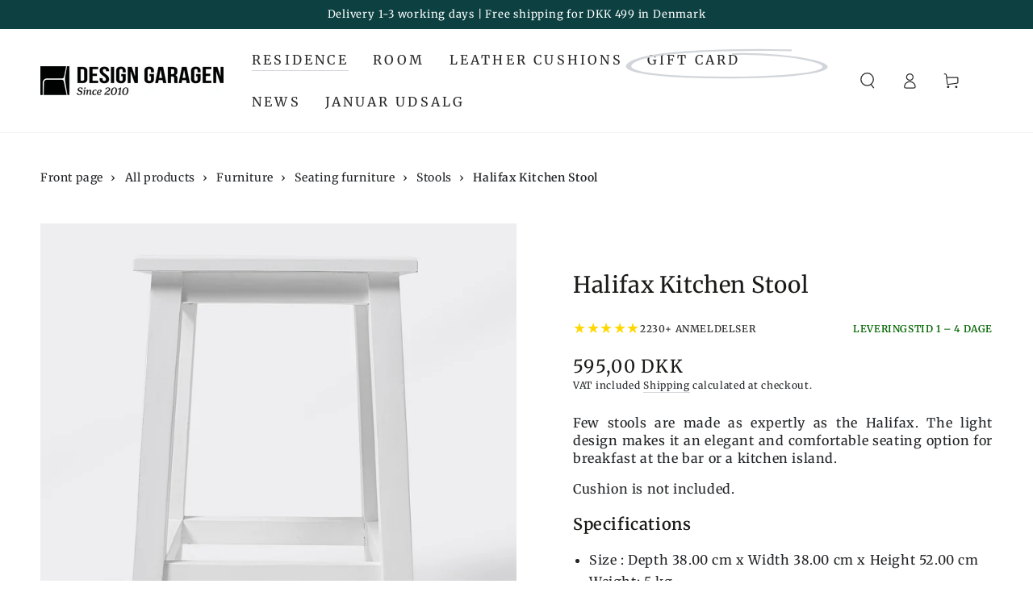

--- FILE ---
content_type: text/css
request_url: https://www.designgaragen.com/cdn/shop/t/150/assets/component-slider.css?v=53465827256159613771764262959
body_size: 267
content:
:root{--slider-button-width: 4.4rem;--slider-button-height: 4.4rem}.slider-mobile-gutter{position:relative;display:block}.slider-mobile-gutter+.view-all{margin-top:3rem}@media screen and (min-width: 750px){.slider-mobile-gutter+.view-all{margin-top:5rem}}@media screen and (max-width: 480px){.slider-mobile-gutter+.view-all .button{width:100%}}.slider--no-buttons .slider-buttons{display:none!important}.slider__slide{scroll-snap-align:start;flex-shrink:0}@media screen and (max-width: 749px){.slider.slider--mobile{position:relative;flex-wrap:inherit;overflow-y:hidden;overflow-x:auto;scroll-snap-type:x mandatory;scroll-behavior:smooth;scrollbar-width:thin;-webkit-overflow-scrolling:touch}.slider.slider--mobile .slider__slide{margin-bottom:0;padding-bottom:0}.slider.slider--mobile::-webkit-scrollbar{height:.9rem;width:.9rem;display:initial}.slider-mobile-gutter>.slider.flex-grid--2-col>.flex-grid__item{width:42%}}@media screen and (max-width: 480px){.slider-mobile-gutter>.slider.flex-grid--1-col-mobile>.flex-grid__item{width:62%}}@media screen and (min-width: 750px){.slider.slider--tablet-up{position:relative;flex-wrap:inherit;overflow-y:hidden;overflow-x:auto;scroll-snap-type:x mandatory;scroll-behavior:smooth;scrollbar-width:thin}.slider.slider--tablet-up .slider__slide{margin-bottom:0;padding-bottom:0}.slider.slider--tablet-up::-webkit-scrollbar{display:initial}}@media screen and (max-width: 989px){.slider.slider--tablet{position:relative;flex-wrap:inherit;overflow-y:hidden;overflow-x:auto;scroll-snap-type:x mandatory;scroll-behavior:smooth;scrollbar-width:thin}.slider.slider--tablet .slider__slide{margin-bottom:0;padding-bottom:0}.slider.slider--tablet::-webkit-scrollbar{height:.9rem;width:.9rem;display:initial}}@media (prefers-reduced-motion){.slider{scroll-behavior:auto}}.slider{-ms-overflow-style:none;scrollbar-width:none}.slider::-webkit-scrollbar{height:1rem;width:1rem;display:none}.no-js .slider{-ms-overflow-style:auto;scrollbar-width:auto}.no-js .slider::-webkit-scrollbar{display:initial}.slider::-webkit-scrollbar{-webkit-appearance:none;appearance:none;background-clip:padding-box;border:.3rem solid transparent;border-radius:1.6rem;background-color:rgba(var(--color-border),.3)}.slider::-webkit-scrollbar-thumb{border:.3rem solid transparent;background-clip:padding-box;border-radius:1.6rem;background-color:rgb(var(--color-border))}.slider-mobile-gutter .slider-buttons{position:absolute;z-index:2;right:0;bottom:100%;margin-bottom:1.5rem}.title-wrapper--mobile-link+.slider-mobile-gutter>.slider-buttons{margin-bottom:1rem}.slider-mobile-gutter .slider-buttons[disabled]{display:none}@media screen and (min-width: 990px){.slider-mobile-gutter .slider-buttons{margin-bottom:2rem}}@media screen and (max-width: 989px){[data-heading-center] .title-wrapper:not(.title-wrapper--no-heading)+.slider-mobile-gutter{display:flex;flex-direction:column-reverse}[data-heading-center] .title-wrapper:not(.title-wrapper--no-heading)+.slider-mobile-gutter .slider-buttons{position:relative;margin-top:-2rem;justify-content:center}}.slider-mobile--overlay .slider-buttons{color:rgb(var(--color-background))}.slider-counter{display:none;margin-inline-end:3rem}.slider-mobile--overlay .slider-counter{margin-inline-end:1.4rem}.slider-buttons{display:flex;align-items:center}.slider--tablet-up+.slider-buttons{display:flex;justify-content:center}@media screen and (min-width: 990px){.slider-buttons{display:none}}@media screen and (min-width: 750px){.slider--mobile+.slider-buttons{display:none}}.slider-button{border:none;color:rgba(var(--color-foreground),.75);background-color:rgb(var(--color-background));cursor:pointer;padding:0;position:relative;text-align:start;transition:color var(--duration-default) ease}.slider-button,.slider-button svg{width:var(--slider-button-width);height:var(--slider-button-width)}.slider-mobile--overlay .slider-button{color:rgba(var(--color-foreground),.5)}@media screen and (hover: hover){.slider-button:not([disabled]):hover,.slider-mobile--overlay .slider-button:not([disabled]):hover{color:rgba(var(--color-foreground),1)}}.slider-button .icon{width:1.6rem;height:1.6rem}.slider-button[disabled] .icon{color:rgba(var(--color-foreground),.3)}.slider-mobile--overlay .slider-button[disabled] .icon{color:currentColor;opacity:.3}.slider-button--next{text-align:end}.slider-button--next:after{content:"";pointer-events:none;position:absolute;left:0;top:50%;margin-top:-.8rem;width:.1rem;height:1.6rem;background-color:rgba(var(--color-foreground),.1)}.slider-button--prev .icon{transform:scaleX(-1)}.slider-button:focus-visible{z-index:1}
/*# sourceMappingURL=/cdn/shop/t/150/assets/component-slider.css.map?v=53465827256159613771764262959 */


--- FILE ---
content_type: text/css
request_url: https://www.designgaragen.com/cdn/shop/t/150/assets/component-product-grid.css?v=47507454401501293411764262959
body_size: -594
content:
.slider-mobile-gutter .product-grid{margin-top:0;margin-bottom:0}.product-grid{row-gap:3rem}.product-grid .flex-grid__item{padding-bottom:0}@media screen and (min-width: 750px){.product-grid{row-gap:5.5rem}}@media screen and (max-width: 749px){.product-grid .flex-grid__item:only-child{flex:0 0 100%;max-width:100%}}@media screen and (hover: none) and (max-width: 1366px){.product-grid:not(.flex-grid--1-col-mobile) .card-information__button{height:3.4rem}.product-grid:not(.flex-grid--1-col-mobile) .card-information__button .button{width:3.4rem;min-height:3.4rem}.product-grid:not(.flex-grid--1-col-mobile) .card-information .button--soldout{width:100%;min-width:auto;min-height:3.4rem}}
/*# sourceMappingURL=/cdn/shop/t/150/assets/component-product-grid.css.map?v=47507454401501293411764262959 */


--- FILE ---
content_type: application/x-javascript; charset=utf-8
request_url: https://consent.cookiebot.com/8878d03e-fb72-4961-b42e-1c350b9d1090/cc.js?renew=false&referer=www.designgaragen.com&dnt=false&init=false
body_size: 217
content:
if(console){var cookiedomainwarning='Error: The domain WWW.DESIGNGARAGEN.COM is not authorized to show the cookie banner for domain group ID 8878d03e-fb72-4961-b42e-1c350b9d1090. Please add it to the domain group in the Cookiebot Manager to authorize the domain.';if(typeof console.warn === 'function'){console.warn(cookiedomainwarning)}else{console.log(cookiedomainwarning)}};